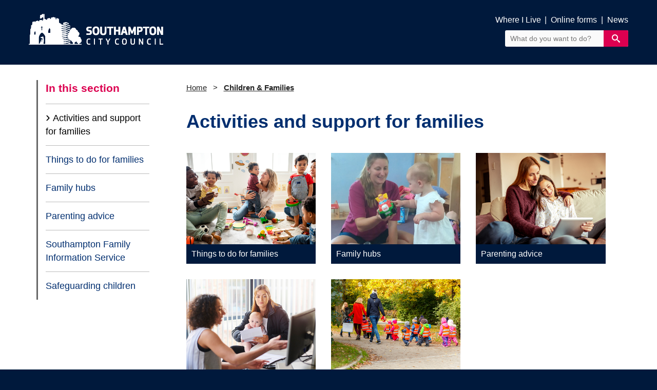

--- FILE ---
content_type: text/html; charset=utf-8
request_url: https://www.southampton.gov.uk/children-families/activities-and-support-for-families/
body_size: 4702
content:

<!DOCTYPE html>
<html class="home no-js" lang="en">
<head><script type="text/javascript">try { document.__defineGetter__("referrer",function(){return "";}); } catch (exception) {try {Object.defineProperties(document, {referrer:   { get: function() { return ""; } } } );} catch (exception) {} } </script>
    <link rel="canonical" href="https://www.southampton.gov.uk/children-families/activities-and-support-for-families/" />
    <link rel="apple-touch-icon" sizes="57x57" href="https://www.southampton.gov.uk/favicons/apple-touch-icon-57x57.png">
    <link rel="apple-touch-icon" sizes="60x60" href="https://www.southampton.gov.uk/favicons/apple-touch-icon-60x60.png">
    <link rel="apple-touch-icon" sizes="72x72" href="https://www.southampton.gov.uk/favicons/apple-touch-icon-72x72.png">
    <link rel="apple-touch-icon" sizes="76x76" href="https://www.southampton.gov.uk/favicons/apple-touch-icon-76x76.png">
    <link rel="apple-touch-icon" sizes="114x114" href="https://www.southampton.gov.uk/favicons/apple-touch-icon-114x114.png">
    <link rel="apple-touch-icon" sizes="120x120" href="https://www.southampton.gov.uk/favicons/apple-touch-icon-120x120.png">
    <link rel="apple-touch-icon" sizes="144x144" href="https://www.southampton.gov.uk/favicons/apple-touch-icon-144x144.png">
    <link rel="apple-touch-icon" sizes="152x152" href="https://www.southampton.gov.uk/favicons/apple-touch-icon-152x152.png">
    <link rel="apple-touch-icon" sizes="180x180" href="https://www.southampton.gov.uk/favicons/apple-touch-icon-180x180.png">
    <link rel="icon" type="image/png" sizes="32x32" href="https://www.southampton.gov.uk/favicons/favicon-32x32.png">
    <link rel="icon" type="image/png" sizes="192x192" href="https://www.southampton.gov.uk/favicons/android-chrome-192x192.png">
    <link rel="icon" type="image/png" sizes="96x96" href="https://www.southampton.gov.uk/favicons/favicon-96x96.png">
    <link rel="icon" type="image/png" sizes="16x16" href="https://www.southampton.gov.uk/favicons/favicon-16x16.png">
    <link rel="manifest" href="https://www.southampton.gov.uk/favicons/manifest.json">
    <link rel="mask-icon" color="#5bbad5" href="https://www.southampton.gov.uk/favicons/safari-pinned-tab.svg">
    <link rel="shortcut icon" href="https://www.southampton.gov.uk/favicons/favicon.ico">
    <meta http-equiv="X-UA-Compatible" content="IE=Edge" />
    <meta name="viewport" content="width=device-width, initial-scale=1, minimum-scale=1" />
    <title>Activities and support for families</title>
    <!-- Bootstrap CSS -->
    <link rel="stylesheet" integrity="sha384-Vkoo8x4CGsO3+Hhxv8T/Q5PaXtkKtu6ug5TOeNV6gBiFeWPGFN9MuhOf23Q9Ifjh" crossorigin="anonymous" href="https://stackpath.bootstrapcdn.com/bootstrap/4.4.1/css/bootstrap.min.css">
    <script integrity="sha256-/JqT3SQfawRcv/BIHPThkBvs0OEvtFFmqPF/lYI/Cxo=" crossorigin="anonymous" src="https://code.jquery.com/jquery-3.7.1.min.js"></script>
    <script integrity="sha256-VazP97ZCwtekAsvgPBSUwPFKdrwD3unUfSGVYrahUqU=" crossorigin="anonymous" src="https://code.jquery.com/ui/1.12.1/jquery-ui.min.js"></script>
    <link rel="stylesheet" integrity="sha512-z3gLpd7yknf1YoNbCzqRKc4qyor8gaKU1qmn+CShxbuBusANI9QpRohGBreCFkKxLhei6S9CQXFEbbKuqLg0DA==" crossorigin="anonymous" referrerpolicy="no-referrer" href="https://cdnjs.cloudflare.com/ajax/libs/font-awesome/6.4.2/css/all.min.css" />
    <link rel="stylesheet" href="/css/jquery-ui.css" />
    <script src="https://maxcdn.bootstrapcdn.com/bootstrap/4.4.1/js/bootstrap.min.js"></script>


<!-- OpenGraph -->

    <meta property="og:image" content="https://www.southampton.gov.uk/media/vovf0mzj/bargate-open-graph.jpg?width=1200&amp;height=630&amp;v=1d81105eb667a20" />
    <meta name="twitter:image" content="https://www.southampton.gov.uk/media/vovf0mzj/bargate-open-graph.jpg?width=1200&amp;height=630&amp;v=1d81105eb667a20" />

<meta property="og:title" content="Activities and support for families" />
<meta property="og:description" content="" />
<meta property="og:url" content="https://www.southampton.gov.uk/children-families/activities-and-support-for-families/" />
<meta property="og:type" content="website" />
<meta name="twitter:card" content="summary_large_image">
<!-- OpenGraph End -->
    <!-- Google Tag Manager -->
    <script>
        (function (w, d, s, l, i) {
        w[l] = w[l] || []; w[l].push({
        'gtm.start':
        new Date().getTime(), event: 'gtm.js'
        }); var f = d.getElementsByTagName(s)[0],
        j = d.createElement(s), dl = l != 'dataLayer' ? '&l=' + l : ''; j.async = true; j.src =
        'https://www.googletagmanager.com/gtm.js?id=' + i + dl; f.parentNode.insertBefore(j, f);
        })(window, document, 'script', 'dataLayer', 'GTM-NJPR6XX');
    </script>
    <!-- End Google Tag Manager -->
        <!-- BEGIN THM AUTO CODE -->
        <script async src="https://securepubads.g.doubleclick.net/tag/js/gpt.js"></script>
        <script type="text/javascript">
            var googletag = googletag || {};
            googletag.cmd = googletag.cmd || [];
            googletag.cmd.push(function() {
            googletag.pubads().disableInitialLoad(); googletag.pubads().enableSingleRequest();
            });
            var _hbopts = { alias: '/', type: 'banner' };
            var _hbwrap = _hbwrap || [];
            (function() {
            var hbldr = function (url, resolution, cachebuster, millis, referrer) {
            var s = document.createElement('script'); s.type = 'text/javascript';
            s.async = true; s.src = 'https://' + url + '&resolution=' + resolution +
            '&random=' + cachebuster + '&millis=' + millis + '&referrer=' + referrer;
            var x = document.getElementsByTagName('script')[0];
            x.parentNode.insertBefore(s, x);
            };
            hbldr(
            'tradecore.tradehouse.media/servlet/hbwrap?stack=68',
            (window.innerWidth||screen.width)+'x'+(window.innerHeight||screen.height),
            Math.floor(89999999*Math.random()+10000000), new Date().getTime(), encodeURIComponent(
            (window!=top&&window.location.ancestorOrigins)?
            window.location.ancestorOrigins[window.location.ancestorOrigins.length-1]:document.location
            )
            );
            })();
        </script>
        <!-- END THM AUTO CODE -->

    
    <!--Smidge JS-->
    
    <!--Smidge JS End-->

    
    <!--Smidge CSS-->
    <link href="/sc/b66d6124.193af813.c8a28f69.6972c8f2.css.v034f8f3b669ab9e3f982094f2b5bde630771dc5a" rel="stylesheet">
    <!--Smidge CSS End-->
    <!--Additional CSS-->
            <link rel="stylesheet" href="/css/custom_css/children_and_families.css?v=230323" />
    <!--Additional CSS End-->
</head>
<body>
    <!-- Skip to content -->
    <div id="skiptocontent">
        <a href="#main-content">skip to main content</a>
        <a href="#footer-main">skip to footer</a>
        <a href="/contact-us/accessibility/">skip to accessibility statement</a>
    </div>
    <div class="container-fluid">
        <header class="header-wrapper">
            <div class="header-main">
                <div class="content container">
                    <div class="site-logo">
                        <a href="/"><img src="/img/logo-whiteout-redesign.png" alt="Southampton City Council logo"></a>
                    </div>
                    <div class="search-nav-links">
                                    <a href="/whereilive/" title="">Where I Live</a> <span>|</span> 
                                    <a href="/contact-us/online-forms/" title="">Online forms</a> <span>|</span> 
                                    <a href="/news/" title="">News</a> <span>|</span> 
                        <form action="/search/" method="get">
                            <div id="ctl00_SearchBox1_pnlSiteSearch" class="form__append-search search">
                                <label for="ctl00_SearchBox1_siteSearch">Site Search</label><input id="ctl00_SearchBox1_siteSearch" name="query" type="text" placeholder="What do you want to do?" class="field siteSearch">
                                <input type="submit" value="&#xe616;" id="ctl00_SearchBox1_btnSiteSearch" class="button button__primary icon-search">
                            </div>
                        </form>
                    </div>
                </div>
            </div>
        </header>
        <!-- Emergency Banner -->

        


<main class="main-content" id="main-content">
    <div class="wrapper wrap-content">
        <div class="container">
            <div class="row">
                
<!--NavSideBar-->
<div class="col-12 col-lg-3 nav-wrapper">
    <nav class="navbar navbar-expand-lg navbar-light">
        <span class="navbar-brand">In this section</span>
        <button class="navbar-toggler" type="button" data-toggle="collapse" data-target="#navbarSupportedContent" aria-controls="navbarSupportedContent" aria-expanded="false" aria-label="Toggle navigation">
            <span class="navbar-toggler-icon"><span class="navbar-toggler-icon"><i class="fa fa-bars" aria-hidden="true"></i></span></span>
        </button>
        <div class="collapse navbar-collapse" id="navbarSupportedContent">
<!--GenericSideNav-->
<ul class="navbar-nav mr-auto">
                    <!--Dynamic Nav-->
                    <li class="nav-item">
                        <a class="nav-link disabled" tabindex="-1" href="#">Activities and support for families<span class="sr-only">(current)</span></a>
                    </li>
                    <li class="nav-item">
                        <a class=nav-link href="/children-families/activities-and-support-for-families/things-to-do-for-families/">Things to do for families</a>
                    </li>
                    <li class="nav-item">
                        <a class=nav-link href="/children-families/activities-and-support-for-families/family-hubs/">Family hubs</a>
                    </li>
                    <li class="nav-item">
                        <a class=nav-link href="/children-families/activities-and-support-for-families/parenting-advice/">Parenting advice</a>
                    </li>
                    <li class="nav-item">
                        <a class=nav-link href="/children-families/activities-and-support-for-families/southampton-family-information-service/">Southampton Family Information Service</a>
                    </li>
                    <li class="nav-item">
                        <a class=nav-link href="/children-families/activities-and-support-for-families/safeguarding-children/">Safeguarding children</a>
                    </li>
</ul>
<!--GenericSideNav End-->        </div>
    </nav>
</div>

<!--NavSideBar End-->
                <div class="col-12 col-lg-9 page-body">
                    <div class="row">
                        
<div class="breadcrumb">
    <ol>
                <li class="crumb-1"><a href="/">Home</a></li>
                    <li class="crumb-2 lastCrumb">
                        <a href="/children-families/">
                            Children &amp; Families
                        </a>
                    </li>
    </ol>
</div>


                        <!-- googleon: all -->
                        <div class="col-lg-12">

                            <header>
                                <h1>Activities and support for families</h1>
                            </header>
                            

    <link rel="stylesheet" href="/css/Tiles.css">

<!-- TileRow Start -->
<div class="container-fluid tiles">
    <div class="row landing-box-row">
                    <div class="col-12 col-sm-6  col-lg-4 landing-box-container">
                        <div class="landing-box landing-box-1-1" >
                                <a href="/children-families/activities-and-support-for-families/things-to-do-for-families/">
                                    <span class="image-wrap">
                                            <img src="/media/ssdavxhs/things-to-do.jpg" alt="Parents and children playing">
                                    </span>
                                        <span class="box-text" style="border-top: 5px solid #">Things to do for families</span>
                                </a>
                        </div>
                    </div>
                    <div class="col-12 col-sm-6  col-lg-4 landing-box-container">
                        <div class="landing-box landing-box-1-2" >
                                <a href="/children-families/activities-and-support-for-families/family-hubs/">
                                    <span class="image-wrap">
                                            <img src="/media/fa2ndfye/stay-and-play-6.jpg" alt="Adult and child playing">
                                    </span>
                                        <span class="box-text" style="border-top: 5px solid #">Family hubs</span>
                                </a>
                        </div>
                    </div>
                    <div class="col-12 col-sm-6  col-lg-4 landing-box-container">
                        <div class="landing-box landing-box-1-3" >
                                <a href="/children-families/activities-and-support-for-families/parenting-advice/">
                                    <span class="image-wrap">
                                            <img src="/media/rakjjtow/istock-1179243030.jpg" alt="Parent and child looking at a tablet">
                                    </span>
                                        <span class="box-text" style="border-top: 5px solid #">Parenting advice</span>
                                </a>
                        </div>
                    </div>
                    <div class="col-12 col-sm-6  col-lg-4 landing-box-container">
                        <div class="landing-box landing-box-1-4" >
                                <a href="/children-families/activities-and-support-for-families/southampton-family-information-service/">
                                    <span class="image-wrap">
                                            <img src="/media/1k3iyj5j/istock-1134045333.jpg" alt="Person giving advice to a mother and child">
                                    </span>
                                        <span class="box-text" style="border-top: 5px solid #">Southampton Family Information Service</span>
                                </a>
                        </div>
                    </div>
                    <div class="col-12 col-sm-6  col-lg-4 landing-box-container">
                        <div class="landing-box landing-box-1-5" >
                                <a href="/children-families/activities-and-support-for-families/safeguarding-children/">
                                    <span class="image-wrap">
                                            <img src="/media/nchfvbeg/safeguarding-and-welfare.jpg" alt="Group of children in high vis jackets">
                                    </span>
                                        <span class="box-text" style="border-top: 5px solid #">Safeguarding children</span>
                                </a>
                        </div>
                    </div>
    </div>
</div>
<!-- TileRow End -->

<h2 class="also-head">You may also be interested in</h2>
<div class="row justify-content-center icon-container-wrapper">
<div class="col-md-2 col-6 icon-container"><a href="/schools-learning/" title="Schools &amp; Learning"><img src="/media/03ehawon/learning.png" alt="Schools"> <span>Schools and Learning</span></a></div>
<div class="col-md-2 col-6 icon-container"><a href="/schools-learning/send-local-offer/" title="Special Educational Needs and Disabilities (SEND) Local Offer"><img src="/media/3i0pup1t/communities.png" alt="SEND"> <span>SEND Local Offer</span></a></div>
</div>

                        </div>



                    </div>
                </div>
            </div>
                <div class="col-12 order-last ad-wrapper">
                    <div class="commercial-ad">
                    </div>
                </div>
                <!--No Systems Offline-->
<!--FeedbackBtn-->
<div class="col-12 feedback">
    <a href="https://southampton.portal.uk.empro.verintcloudservices.com/site/southampton/request/web-feedback?pageUrl=https://www.southampton.gov.uk/children-families/activities-and-support-for-families/" title="Give us feedback about this page">
        <img src="/img/feedback_btn.png" class="feedback-button" alt="Feedback button">
    </a>
</div>
<!--FeedbackBtn End-->        </div>
    </div>
</main>

        <footer id="footer-main" class="footer-main">
            <div class="container">
                <div class="row">
                    <div class="footer-column col-xs-12 col-md-7 order-md-2">
                        <nav class="sectionLinks">
                                        <a href="/contact-us/accessibility/">Accessibility</a>                                       
                                        <a href="/adult-social-care/">Adult Social Care</a>                                       
                                        <a href="/benefits-welfare/">Benefits &amp; Welfare</a>                                       
                                        <a href="/bins-recycling/">Bins &amp; Recycling</a>                                       
                                        <a href="/births-deaths-ceremonies/">Births, Deaths &amp; Ceremonies</a>                                       
                                        <a href="/business-licensing/">Business &amp; Licensing</a>                                       
                                        <a href="/children-families/">Children &amp; Families</a>                                       
                                        <a href="/business-licensing/commercial-services/">Commercial Services</a>                                       
                                        <a href="/communities/">Communities</a>                                       
                                        <a href="/council-democracy/have-your-say/comments-complaints/complaints/">Complaints</a>                                       
                                        <a href="/contact-us/">Contact Us</a>                                       
                                        <a href="/contact-us/privacy-cookies/cookies/">Cookies</a>                                       
                                        <a href="/council-tax/">Council Tax</a>                                       
                                        <a href="/council-democracy/">Council &amp; Democracy</a>                                       
                                        <a href="/culture-leisure-tourism/">Culture, Leisure &amp; Tourism</a>                                       
                                        <a href="/directory/">Directory of Support Services</a>                                       
                                        <a href="/environment/">Environment</a>                                       
                                        <a href="/grow/">Grow</a>                                       
                                        <a href="/health/">Health</a>                                       
                                        <a href="/housing/">Housing</a>                                       
                                        <a href="/jobs/">Jobs</a>                                       
                                        <a href="/libraries/">Libraries</a>                                       
                                        <a href="/life-events/">Life Events</a>                                       
                                        <a href="/our-green-city/">Our Green City</a>                                       
                                        <a href="/planning/">Planning &amp; Building Control</a>                                       
                                        <a href="/contact-us/privacy-cookies/privacy-policy/">Privacy</a>                                       
                                        <a href="/schools-learning/">Schools &amp; Learning</a>                                       
                                        <a href="/site-map/">Sitemap</a>                                       
                                        <a href="/travel-transport/">Travel &amp; Transport</a>                                       
                        </nav>
                    </div>
                    <div class="footer-column col-xs-12 col-md-2 order-md-5">
                        <nav class="social">                           
                            <a href="https://www.facebook.com/SotonCC/" aria-label="View our profile on Facebook" title="View our profile on Facebook"><i class="fa-brands fa-facebook-f"></i></a>
                            <a href="https://www.youtube.com/SouthamptonNews" aria-label="View our profile on YouTube" title="View our profile on YouTube"><i class="fa-brands fa-youtube"></i></a>
                        </nav>
                    </div>
                    <div class="footer-column col-xs-12 col-md-3 order-md-1">
                        <div class="stayconnected">
                            <a href="https://public.govdelivery.com/accounts/UKSOUTHAMPTON/subscriber/new"><img src="/img/SCSTRAPWH.png" alt="Stay Connected"></a>
                        </div>
                        <div class="cityofopportunity">
                            <a href="/cityofopportunity"><img src="/img/rgbcity-of-opportunity_white.png" alt="Southampton City of Opportunity logo"></a>
                        </div>
                    </div>
                </div>
            </div>
        </footer>
    </div>  
<script type="text/javascript" src="/_Incapsula_Resource?SWJIYLWA=719d34d31c8e3a6e6fffd425f7e032f3&ns=4&cb=446945696" async></script></body>
</html>

--- FILE ---
content_type: text/css
request_url: https://www.southampton.gov.uk/css/custom_css/children_and_families.css?v=230323
body_size: 481
content:
/* LAST UPDATED BY RS 22/1/25 - added gallery from EP */
@import "top-task.css";
@import "interested.css";
@import "blockquote.css";
@import "filter.css";
@import "social_media.css";




/* SAFEGUARDING LOGOS */

.safeguarding img {
    width: 100%;
    height: auto;
}

@media (min-width: 768px) {
    .offset-md-0 {
        margin-left: 0;
    }
}

/* SIDEBAR NAV FOR NEGLECT TOOLKIT */
.back-box {
    clear:both;
    padding-top: 20px;
}

div.page-body a.back {
    border: medium none;
    border-radius: 10px;
    cursor: pointer;
    display: block;
    font-family: "franklin-gothic-urw",sans-serif;
    font-size: 1em;
    font-weight: 400;
    line-height: 1.4em;
    margin: 0.6em auto 0.5em auto;
    padding: 0.4em 1em;
    text-decoration: none;
    text-rendering: optimizelegibility;
    box-sizing: border-box;
    transition: 0.4s all;
    color: white;
    background-color: #00193c;
    text-align: center;
    width: 130px;
}

div.page-body a.back:before {
  content: "\2039";
    padding-right: 10px;
    font-size: 2em;
    position: relative;
    top: 4px;
    line-height: 0;
    font-family: Arial,Helvetica,sans-serif;
    font-weight: 700;
}

div.page-body a.back:hover {
background: #002e6f;
}

.path {
    font-weight: bold;
    box-sizing: border-box;
    border-radius: 5px;
    text-align: center;
    font-size: 0.9em;
}

.before {
     background-color: #00193c;
}

.before:hover {
   background-color: #002e6f;
}

.current {
    background-color: #666;
    color: #FFF;
    padding: 12px;
}

div.before a {
    display: block;
    width: 100%;
    height: 100%;
    padding: 12px;
    color: #fff;
    text-decoration: none;
}

div.before a:hover {
    color: #fff;
}

.down {
    color: #00193c;
    text-align: center;
    font-size: 2em;
    line-height: 1.2em;
}

/* REPORT BUTTON */

.report-wrapper { 
    margin-bottom: 40px;
}

.report { 
    border-radius: 10px; 
    color: red !important; 
    padding: 7px;
    font-size: 1.1em; 
    font-weight: bold;
    border: 2px solid red;
    transition: 0.3s all; 
    width: 450px;
    max-width: 100%;
    margin: 0 auto 40px auto;
}

.report .row {
    align-items: center;
}

.report a {
    text-decoration: none !important;
    color: red !important;
    hyphens: none;
    line-height: 130%;
}

.report:hover { 
    background: red; 
} 

.report:hover a { 
    color: #fff !important; 
}

.hover {
    display: none;
}

.report:hover .hover {
    display: block;
}

.report:hover .unhover {
    display: none;
}

.hidden-images {
    display: none;
}

.report:hover .small-white-icon {
    display: inline;
}

.report:hover .small-red-icon {
    display: none;
    width: 0;
}

.report:active { 
    box-shadow: 0 0; 
} 


/* EDUCATIONAL PSYCHOLOGY TEAM GALLERY */

.ep-gallery .landing-box {
    font-size: 14px;
}

.ep-gallery .landing-box, .ep-gallery .landing-box:hover {
    background-color: #2F73AD;
}

.ep-gallery  .landing-box:hover img {
    transform: none;
}

--- FILE ---
content_type: text/css
request_url: https://www.southampton.gov.uk/css/Tiles.css
body_size: 129
content:
.tiles{margin:0 -15px}.landing-box-row{margin-top:40px}.landing-box-container{display:flex}.landing-box{background:#00193c;color:#fff;font-family:"franklin-gothic-urw",sans-serif;font-size:16px;transition:0.4s all;margin-bottom:30px;width:100%}div .landing-box a{display:block;width:100%;height:100%;color:#fff;text-decoration:none}div .landing-box a:focus{outline:none}div .landing-box a:focus-visible{outline:4px solid red}.landing-box a:hover,.landing-box a:focus{text-decoration:underline!important;color:#fff!important}.image-wrap{display:block;width:100%;overflow:hidden}.image-wrap img{width:100%;-webkit-transition:all 0.8s ease;-moz-transition:all 0.8s ease;transition:all 0.8s ease}.landing-box img{width:100%}.box-text{display:block;padding:7px 10px}.landing-box:hover{background-color:#002e6f}.landing-box:hover img{transform:scale(1.1,1.1)}.border{border-top:5px solid!important}@media (max-width:768px){.tiles{margin:0}}

--- FILE ---
content_type: text/css
request_url: https://www.southampton.gov.uk/css/custom_css/interested.css
body_size: 143
content:
.icon-container-wrapper{margin-top:10px}.icon-container-wrapper .icon-container{font-family:"franklin-gothic-urw",sans-serif;overflow:auto;padding:0 0.75em 0.75em 0.75em;text-align:center;vertical-align:top;width:230px}.icon-container a{color:#222!important;text-decoration:none!important;hyphens:none}.icon-container img{padding:5px;transition:padding 0.1s ease-in-out;height:70px;box-sizing:border-box}.icon-container a:hover img{padding:0}.icon-container span{display:block;font-family:"franklin-gothic-urw",sans-serif;font-weight:600;font-size:17.6px;margin:0px 0px 0.5em;transition:0.4s all;line-height:1.3}.icon-container a:hover span{color:#222!important;text-decoration:underline!important}.also-row{margin-top:20px}.also{font-size:16px;display:flex;align-items:center;margin-bottom:10px}.main-content .also-head{font-size:20px;text-align:center}.also img{height:50px;padding-right:7px}@media only screen and (min-width:576px){.main-content .also-head{font-size:1.3em}}

--- FILE ---
content_type: text/css
request_url: https://www.southampton.gov.uk/css/custom_css/blockquote.css
body_size: -21
content:
blockquote{width:100%;position:relative;padding:20px 20px 20px 50px;background:#eee;border-left:8px solid #00193c;margin:0 0 20px}blockquote::before{font-family:Arial;content:"\201C";color:#222;font-size:3.8em;position:absolute;left:10px;top:-10px}blockquote strong{display:block;text-align:right;margin-top:7px}blockquote::after{content:''}@media only screen and (min-width:768px){.floated{width:45%;margin:5px 20px 0 25px;float:right}}

--- FILE ---
content_type: text/css
request_url: https://www.southampton.gov.uk/css/custom_css/filter.css
body_size: -155
content:
.no-items{display:none}.page-search,.table-search{margin:30px 0}#myInput{border:1px solid #222}#myInput:focus{outline:2px solid #000}.hide{display:none}

--- FILE ---
content_type: text/css
request_url: https://www.southampton.gov.uk/css/custom_css/social_media.css
body_size: 376
content:
.social-large{font-size:40px;margin:0 0 10px;width:100%;list-style-type:none;padding:0}.social-small{margin:0 0 10px;list-style-type:none;padding:0;display:table}.side-panel .social-small{padding:0}.social-large li{display:inline}.social-large li a,.social-large li a:hover{text-decoration:none}.social-large span{transition:0.4s all}.social-large a::before,.social-large li::before{font-family:"FontAwesome";transition:0.4s all}.social-small li{display:table-row}.social-small a::before,.social-small li::before{font-family:"FontAwesome";text-decoration:none;white-space:pre-wrap;padding-right:10px;padding-bottom:10px}.social-small li::before{display:table-cell}.social-small li ul li{list-style-type:disc;font-size:1em;display:list-item}.social-large a:hover::before,.social-large li:hover::before{color:#666}.social-large .facebook::before,.social-small .facebook::before{content:"\f082";color:#1877f2}.social-large .youtube::before{content:"\f167";color:red}.social-small .youtube::before{content:"\f431";color:red}.social-large .linkedin::before,.social-small .linkedin::before{content:"\f08c";color:#0e76a8}.social-large .twitter::before,.social-small .twitter::before{content:"\e61a";color:#000}.social-large .tiktok::before,.social-small .tiktok::before{content:"\e07b";color:#000}.social-small .connect::before{content:"\f0e0";color:#dc0050;font-size:0.8em}.social-small .phone::before{content:"\f3cf";color:#222}.social-small .email{word-break:break-all}.social-small .email::before{content:"\f0e0";color:#222;font-size:0.8em}.social-small .pdf::before{content:"\f1c1";color:#222;font-size:0.9em}.social-small .word::before{content:"\f1c2";color:#009cde}.social-small .excel::before{content:"\f1c3";color:#1d6f42}.social-small .web::before{content:"\f0ac";color:#222}.social-large .instagram::before,.social-small .instagram::before{content:"\e055";color:transparent;background:radial-gradient(circle at 30% 107%,#fdf497 0%,#fdf497 5%,#fd5949 45%,#d6249f 60%,#285aeb 90%);background:-webkit-radial-gradient(circle at 30% 107%,#fdf497 0%,#fdf497 5%,#fd5949 45%,#d6249f 60%,#285aeb 90%);background-clip:text;-webkit-background-clip:text}